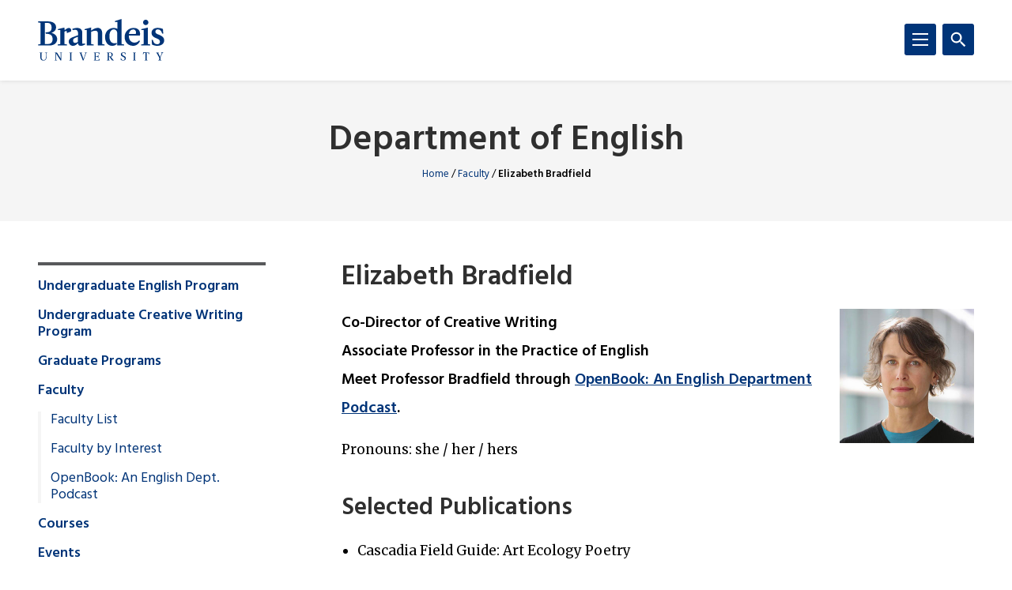

--- FILE ---
content_type: text/html; charset=UTF-8
request_url: https://www.brandeis.edu/english/faculty/bradfield.html
body_size: 146459
content:
<!DOCTYPE html>
<html lang="en">
    <head>
        <title>Elizabeth Bradfield | Faculty | Department of English | Brandeis University</title>
                

<meta content="Elizabeth Bradfield" property="og:title"/>
<meta content="https://www.brandeis.edu/english/faculty/bradfield.html" property="og:url"/>
    <meta content="" property="og:description"/>
<meta content="summary_large_image" name="twitter:card"/>
            
    
                                <!-- Google Tag Manager -->
        
        <script>(function(w,d,s,l,i){w[l]=w[l]||[];w[l].push({'gtm.start':
        new Date().getTime(),event:'gtm.js'});var f=d.getElementsByTagName(s)[0],
        j=d.createElement(s),dl=l!='dataLayer'?'&amp;l='+l:'';j.async=true;j.src=
        'https://www.googletagmanager.com/gtm.js?id='+i+dl;f.parentNode.insertBefore(j,f);
        })(window,document,'script','dataLayer','GTM-KB3L3M');</script>
        
        <!-- End Google Tag Manager -->
         
<meta charset="utf-8"/>
<meta content="ie=edge" http-equiv="x-ua-compatible"/>
<meta content="width=device-width,initial-scale=1,minimum-scale=1" name="viewport"/>
<link rel="apple-touch-icon" href="//www.brandeis.edu/_files/favicons/apple-touch-icon-152x152.png" sizes="152x152"/>
<link rel="apple-touch-icon" href="//www.brandeis.edu/_files/favicons/apple-touch-icon-167x167.png" sizes="167x167"/>
<link rel="apple-touch-icon" href="//www.brandeis.edu/_files/favicons/apple-touch-icon-180x180.png" sizes="180x180"/>
<link rel="icon" type="image/png" href="//www.brandeis.edu/_files/favicons/favicon-32x32.png" sizes="32x32"/>
<link rel="icon" type="image/png" href="//www.brandeis.edu/_files/favicons/android-chrome-192x192.png" sizes="192x192"/>
<link rel="icon" type="image/png" href="//www.brandeis.edu/_files/favicons/favicon-196x196.png" sizes="196x196"/>
<link rel="icon" type="image/png" href="//www.brandeis.edu/_files/favicons/favicon-128x128.png" sizes="128x128"/>
<link rel="manifest" href="//www.brandeis.edu/_files/favicons/manifest.json"/>
<link href="https://fonts.googleapis.com/css?family=Merriweather:400,300,700" rel="stylesheet"/>
<link href="https://fonts.googleapis.com/css?family=Hind:300,400,500,600,700" rel="stylesheet"/>
<style>svg:not(:root) {
    display: none;
}</style>
<link href="//www.brandeis.edu/_files/css/style.css" rel="stylesheet"/>
<link href="//www.brandeis.edu/_files/css/custom-style.css" rel="stylesheet"/>
<link href="//www.brandeis.edu/_files/css/custom-style-hh.css" rel="stylesheet"/>
<link href="//www.brandeis.edu/_files/css/print.css" media="print" rel="stylesheet"/>
<script src="https://ajax.googleapis.com/ajax/libs/jquery/3.1.0/jquery.min.js"></script>
<script src="//www.brandeis.edu/_files/js/calendar.js"></script>
<script src="//www.brandeis.edu/_files/js/rssFeed.js"></script>
    
    

    </head>
    <body>

        
<!-- Google Tag Manager (noscript) -->
    <noscript><iframe height="0" src="https://www.googletagmanager.com/ns.html?id=GTM-KB3L3M" style="display:none;visibility:hidden" width="0"></iframe></noscript>
<!-- End Google Tag Manager (noscript) -->
        
<a class="skip button button--teal" href="#skip-content">Skip to content</a>
<div class="search" role="search">
    <div class="wrap">
                    <form action="https://www.brandeis.edu/search/searchSite.php" class="search__form" id="searchform">
                                    <input name="sitePath" type="hidden" value="/english"/>
                        
                            <input name="displayName" type="hidden" value="Department of English"/>
                        <label class="hide" for="q">Search</label>
            <input class="search__input" id="q" name="q" onfocus="this.value = ''" style="background:#ffffff url(//www.brandeis.edu/_files/images/googleWatermark.gif) no-repeat scroll left center;" type="search"/>             <button class="search__button" type="submit"><span class="hide">Search</span>
                <span class="svgstore svgstore--search">
                    <svg height="0" width="0">
                        <use xlink:href="//www.brandeis.edu/_files/svg/svgstore.svg#search" xmlns:xlink="http://www.w3.org/1999/xlink"/>
                    </svg>
                </span>
            </button>
                            <div class="search__option">
                    <label>
                        <input checked="" class="search__radio" id="thissite" name="hq" type="radio" value="site:http://www.brandeis.edu/english"/>
                        <label class="search__label" for="thissite">Search this site</label>
                    </label>
                </div> 
                <div class="search__option">
                    <label>
                        <input class="search__radio" id="brandeis" name="hq" type="radio" value=""/>
                        <label class="search__label" for="brandeis">Search Brandeis.edu</label>
                    </label>
                </div>
                    </form>
    </div>
</div>
        <div class="header-container" id="header-trap">
            <header class="header">
	<div class="wrap">
	        		<a aria-label="Brandeis University" class="header__logo" href="https://www.brandeis.edu">
              <span class="svgstore svgstore--logo">
                <svg focusable="false" height="0" width="0">
                    <use xlink:href="//www.brandeis.edu/_files/svg/svgstore.svg#logo" xmlns:xlink="http://www.w3.org/1999/xlink"/>
                </svg>
              </span>
            </a>
        		<button aria-expanded="false" aria-label="Search" class="header__toggle header__toggle--search toggle-search">
			<span class="hide">Search</span> 
			<span class="header__toggle--inactive">
				<span class="svgstore svgstore--search">
                <svg focusable="false" height="0" width="0">
					<use xlink:href="//www.brandeis.edu/_files/svg/svgstore.svg#search" xmlns:xlink="http://www.w3.org/1999/xlink"/>
                </svg>
				</span>
			</span>
			<span class="header__toggle--active">
				<span class="svgstore svgstore--close">
					<svg focusable="false" height="0" width="0">
					    <use xlink:href="//www.brandeis.edu/_files/svg/svgstore.svg#close" xmlns:xlink="http://www.w3.org/1999/xlink"/>
                    </svg>
				</span>
			</span>
		</button>
		<button aria-expanded="false" aria-label="Menu" class="header__toggle header__toggle--menu toggle-menu">
			<span class="hide">Menu</span> 
			<span class="header__toggle--inactive">
				<span class="svgstore svgstore--menu">
					<svg focusable="false" height="0" width="0">
					    <use xlink:href="//www.brandeis.edu/_files/svg/svgstore.svg#menu" xmlns:xlink="http://www.w3.org/1999/xlink"/>
                    </svg>
				</span>
			</span>
			<span class="header__toggle--active">
				<span class="svgstore svgstore--close">
					<svg focusable="false" height="0" width="0">
					    <use xlink:href="//www.brandeis.edu/_files/svg/svgstore.svg#close" xmlns:xlink="http://www.w3.org/1999/xlink"/>
                    </svg>
				</span>
			</span>
		</button>
	</div>
</header>
            <div class="menu-container">
                












<div aria-label="global" class="menu menu--small" role="navigation">
    <ul aria-label="navigation" class="menu__list" role="menu">
		                                                                                                                                                                                                       <li class="menu__item ">
                                                            <a class="menu__link " href="../undergraduate/index.html" role="menuitem">Undergraduate English Program</a>
                                                                    <a aria-expanded="false" aria-label="Toggle" class="menu__sub-toggle" href="#" role="button">
      <span aria-hidden="true">
        <span class="menu__sub-toggle__icon menu__sub-toggle__icon--inactive">
          <span class="svgstore svgstore--chevron-down">
            <svg focusable="false" height="0" width="0">
              <use xlink:href="//www.brandeis.edu/_files/svg/svgstore.svg#chevron-down"></use>
            </svg>
          </span>
        </span>
        <span class="menu__sub-toggle__icon menu__sub-toggle__icon--active">
          <span class="svgstore svgstore--chevron-up">
            <svg focusable="false" height="0" width="0">
              <use xlink:href="//www.brandeis.edu/_files/svg/svgstore.svg#chevron-up"></use>
            </svg>
          </span>
        </span>
      </span>
    </a>
                    <ul class="menu__list menu__list--sub" role="menu"> 
                                                                                                                                                  <li class="menu__item menu__item--sub">
                            <a class="menu__link menu__link--sub" href="../undergraduate/index.html" role="menuitem" target="_self">
                                Bachelor of Arts in English                    </a>
        </li>  
                                                                                                                                                                                                                  <li class="menu__item menu__item--sub">
                            <a class="menu__link menu__link--sub" href="../undergraduate/requirements.html" role="menuitem" target="_self">
                                Requirements                    </a>
        </li>  
                                                                                                                                                                                                                                                                                                                              <li class="menu__item menu__item--sub">
                                                            <a class="menu__link menu__link--sub" href="../undergraduate/honors/index.html" role="menuitem">Senior Honors Track</a>
                                                                    <a aria-expanded="false" aria-label="Toggle" class="menu__sub-toggle" href="#" role="button">
      <span aria-hidden="true">
        <span class="menu__sub-toggle__icon menu__sub-toggle__icon--inactive">
          <span class="svgstore svgstore--chevron-down">
            <svg focusable="false" height="0" width="0">
              <use xlink:href="//www.brandeis.edu/_files/svg/svgstore.svg#chevron-down"></use>
            </svg>
          </span>
        </span>
        <span class="menu__sub-toggle__icon menu__sub-toggle__icon--active">
          <span class="svgstore svgstore--chevron-up">
            <svg focusable="false" height="0" width="0">
              <use xlink:href="//www.brandeis.edu/_files/svg/svgstore.svg#chevron-up"></use>
            </svg>
          </span>
        </span>
      </span>
    </a>
                    <ul class="menu__list menu__list--sub" role="menu"> 
                                                                                                                                                  <li class="menu__item menu__item--sub">
                            <a class="menu__link menu__link--sub-sub" href="../undergraduate/honors/index.html" role="menuitem" target="_self">
                                Honors Information                    </a>
        </li>  
                                                                                                                                                                                                                  <li class="menu__item menu__item--sub">
                            <a class="menu__link menu__link--sub-sub" href="../undergraduate/honors/papers.html" role="menuitem" target="_self">
                                Selected Theses and Essays                    </a>
        </li>  
                                                                                                            </ul>
                            </li>
                                                                                                                                                                                                                                                                             <li class="menu__item menu__item--sub">
                            <a class="menu__link menu__link--sub" href="https://www.brandeis.edu/registrar/bulletin/provisional/courses/subjects/1800.html#learninggoals" role="menuitem" target="_self">
                                Learning Goals                    </a>
        </li>  
                                                                                                                                                                                                                                                                                                                                                                                                                                                                                                                                                                                                                                                                                                                                                                      <li class="menu__item menu__item--sub ">
                                            <a class="menu__link menu__link--sub" href="../undergraduate/alumni/index.html">Alumni Profiles</a> 
                                    </li>
                                                                                                                                                                                                                                      <li class="menu__item menu__item--sub">
                            <a class="menu__link menu__link--sub" href="../undergraduate/udr.html" role="menuitem" target="_self">
                                Undergraduate Departmental Representatives                    </a>
        </li>  
                                                                                                                                                                                                                  <li class="menu__item menu__item--sub">
                            <a class="menu__link menu__link--sub" href="../undergraduate/awards.html" role="menuitem" target="_self">
                                Awards                    </a>
        </li>  
                                                                                                                                                                                                                  <li class="menu__item menu__item--sub">
                            <a class="menu__link menu__link--sub" href="../undergraduate/faqs.html" role="menuitem" target="_self">
                                Frequently Asked Questions                    </a>
        </li>  
                                                                                                                                                                                                                  <li class="menu__item menu__item--sub">
                            <a class="menu__link menu__link--sub" href="../undergraduate/career.html" role="menuitem" target="_self">
                                Career Resources                    </a>
        </li>  
                                                                                                                                                               </ul>
                            </li>
                                                                                                                                                                       <li class="menu__item ">
                                                            <a class="menu__link " href="../creative-writing/index.html" role="menuitem">Undergraduate Creative Writing Program</a>
                                                                    <a aria-expanded="false" aria-label="Toggle" class="menu__sub-toggle" href="#" role="button">
      <span aria-hidden="true">
        <span class="menu__sub-toggle__icon menu__sub-toggle__icon--inactive">
          <span class="svgstore svgstore--chevron-down">
            <svg focusable="false" height="0" width="0">
              <use xlink:href="//www.brandeis.edu/_files/svg/svgstore.svg#chevron-down"></use>
            </svg>
          </span>
        </span>
        <span class="menu__sub-toggle__icon menu__sub-toggle__icon--active">
          <span class="svgstore svgstore--chevron-up">
            <svg focusable="false" height="0" width="0">
              <use xlink:href="//www.brandeis.edu/_files/svg/svgstore.svg#chevron-up"></use>
            </svg>
          </span>
        </span>
      </span>
    </a>
                    <ul class="menu__list menu__list--sub" role="menu"> 
                                                                                                                                                  <li class="menu__item menu__item--sub">
                            <a class="menu__link menu__link--sub" href="../creative-writing/index.html" role="menuitem" target="_self">
                                Bachelor of Arts in Creative Writing                    </a>
        </li>  
                                                                                                                                                                                                                  <li class="menu__item menu__item--sub">
                            <a class="menu__link menu__link--sub" href="../creative-writing/requirements.html" role="menuitem" target="_self">
                                Requirements                    </a>
        </li>  
                                                                                                                                                                                                                                                                                                                              <li class="menu__item menu__item--sub">
                                                            <a class="menu__link menu__link--sub" href="../creative-writing/honors/index.html" role="menuitem">Senior Honors Track</a>
                                                                    <a aria-expanded="false" aria-label="Toggle" class="menu__sub-toggle" href="#" role="button">
      <span aria-hidden="true">
        <span class="menu__sub-toggle__icon menu__sub-toggle__icon--inactive">
          <span class="svgstore svgstore--chevron-down">
            <svg focusable="false" height="0" width="0">
              <use xlink:href="//www.brandeis.edu/_files/svg/svgstore.svg#chevron-down"></use>
            </svg>
          </span>
        </span>
        <span class="menu__sub-toggle__icon menu__sub-toggle__icon--active">
          <span class="svgstore svgstore--chevron-up">
            <svg focusable="false" height="0" width="0">
              <use xlink:href="//www.brandeis.edu/_files/svg/svgstore.svg#chevron-up"></use>
            </svg>
          </span>
        </span>
      </span>
    </a>
                    <ul class="menu__list menu__list--sub" role="menu"> 
                                                                                                                                                  <li class="menu__item menu__item--sub">
                            <a class="menu__link menu__link--sub-sub" href="../creative-writing/honors/index.html" role="menuitem" target="_self">
                                Creative Writing Honors Information                    </a>
        </li>  
                                                                                                                                                                                                                  <li class="menu__item menu__item--sub">
                            <a class="menu__link menu__link--sub-sub" href="../creative-writing/honors/papers.html" role="menuitem" target="_self">
                                Selected Theses and Essays                    </a>
        </li>  
                                                                                                            </ul>
                            </li>
                                                                                                                                                                                                                                                                                                                                <li class="menu__item menu__item--sub">
                            <a class="menu__link menu__link--sub" href="../creative-writing/awards.html" role="menuitem" target="_self">
                                Awards                    </a>
        </li>  
                                                                                                                                                                                                                  <li class="menu__item menu__item--sub">
                            <a class="menu__link menu__link--sub" href="../creative-writing/faqs.html" role="menuitem" target="_self">
                                Frequently Asked Questions                    </a>
        </li>  
                                                                                                                                                                                                                  <li class="menu__item menu__item--sub">
                            <a class="menu__link menu__link--sub" href="https://www.brandeis.edu/registrar/bulletin/provisional/courses/subjects/1800.html#learninggoals" role="menuitem" target="_self">
                                Learning Goals                    </a>
        </li>  
                                                                                                                                                                                                                  <li class="menu__item menu__item--sub">
                            <a class="menu__link menu__link--sub" href="../creative-writing/career.html" role="menuitem" target="_self">
                                Career Resources                    </a>
        </li>  
                                                                                                                                                                                                                                                                     <li class="menu__item menu__item--sub">
                            <a class="menu__link menu__link--sub" href="../creative-writing/udr.html" role="menuitem" target="_self">
                                Undergraduate Departmental Representatives                    </a>
        </li>  
                                                                                                            </ul>
                            </li>
                                                                                                                                                                       <li class="menu__item ">
                                                            <a class="menu__link " href="../graduate/index.html" role="menuitem">Graduate Programs</a>
                                                                    <a aria-expanded="false" aria-label="Toggle" class="menu__sub-toggle" href="#" role="button">
      <span aria-hidden="true">
        <span class="menu__sub-toggle__icon menu__sub-toggle__icon--inactive">
          <span class="svgstore svgstore--chevron-down">
            <svg focusable="false" height="0" width="0">
              <use xlink:href="//www.brandeis.edu/_files/svg/svgstore.svg#chevron-down"></use>
            </svg>
          </span>
        </span>
        <span class="menu__sub-toggle__icon menu__sub-toggle__icon--active">
          <span class="svgstore svgstore--chevron-up">
            <svg focusable="false" height="0" width="0">
              <use xlink:href="//www.brandeis.edu/_files/svg/svgstore.svg#chevron-up"></use>
            </svg>
          </span>
        </span>
      </span>
    </a>
                    <ul class="menu__list menu__list--sub" role="menu"> 
                                                                                                                                                                                                                                                                                                                                     <li class="menu__item menu__item--sub">
                                                            <a class="menu__link menu__link--sub" href="../graduate/phd/index.html" role="menuitem">Doctorate in English (PhD)</a>
                                                                    <a aria-expanded="false" aria-label="Toggle" class="menu__sub-toggle" href="#" role="button">
      <span aria-hidden="true">
        <span class="menu__sub-toggle__icon menu__sub-toggle__icon--inactive">
          <span class="svgstore svgstore--chevron-down">
            <svg focusable="false" height="0" width="0">
              <use xlink:href="//www.brandeis.edu/_files/svg/svgstore.svg#chevron-down"></use>
            </svg>
          </span>
        </span>
        <span class="menu__sub-toggle__icon menu__sub-toggle__icon--active">
          <span class="svgstore svgstore--chevron-up">
            <svg focusable="false" height="0" width="0">
              <use xlink:href="//www.brandeis.edu/_files/svg/svgstore.svg#chevron-up"></use>
            </svg>
          </span>
        </span>
      </span>
    </a>
                    <ul class="menu__list menu__list--sub" role="menu"> 
                                                                                                                                                                                                                                                        <li class="menu__item menu__item--sub">
                            <a class="menu__link menu__link--sub-sub" href="https://www.brandeis.edu/registrar/bulletin/provisional/courses/subjects/1800.html#requirementsforthedegreeofdoctorofphilosophy" role="menuitem" target="_self">
                                Requirements                    </a>
        </li>  
                                                                                                                                                                                                                  <li class="menu__item menu__item--sub">
                            <a class="menu__link menu__link--sub-sub" href="../graduate/phd/internships.html" role="menuitem" target="_self">
                                Internships                    </a>
        </li>  
                                                                                                                                                                                                                  <li class="menu__item menu__item--sub">
                            <a class="menu__link menu__link--sub-sub" href="../graduate/phd/beyond-classroom.html" role="menuitem" target="_self">
                                Beyond the Classroom                    </a>
        </li>  
                                                                                                                                                                                                                                                                                                                              <li class="menu__item menu__item--sub">
                                                            <a class="menu__link menu__link--sub-sub" href="../graduate/phd/connected-phd/index.html" role="menuitem">Connected PhD</a>
                                                        </li>
                                                                                                                                                                                                                          <li class="menu__item menu__item--sub">
                            <a class="menu__link menu__link--sub-sub" href="../graduate/phd/dissertation.html" role="menuitem" target="_self">
                                Selected Dissertation Defenses                    </a>
        </li>  
                                                                                                                                                                                                                                                                     <li class="menu__item menu__item--sub">
                            <a class="menu__link menu__link--sub-sub" href="../graduate/phd/faqs.html" role="menuitem" target="_self">
                                Frequently Asked Questions                    </a>
        </li>  
                                                                                                            </ul>
                            </li>
                                                                                                                                                                                                                                                                                                                                      <li class="menu__item menu__item--sub">
                                                            <a class="menu__link menu__link--sub" href="../graduate/masters/index.html" role="menuitem">Master of Arts in English</a>
                                                                    <a aria-expanded="false" aria-label="Toggle" class="menu__sub-toggle" href="#" role="button">
      <span aria-hidden="true">
        <span class="menu__sub-toggle__icon menu__sub-toggle__icon--inactive">
          <span class="svgstore svgstore--chevron-down">
            <svg focusable="false" height="0" width="0">
              <use xlink:href="//www.brandeis.edu/_files/svg/svgstore.svg#chevron-down"></use>
            </svg>
          </span>
        </span>
        <span class="menu__sub-toggle__icon menu__sub-toggle__icon--active">
          <span class="svgstore svgstore--chevron-up">
            <svg focusable="false" height="0" width="0">
              <use xlink:href="//www.brandeis.edu/_files/svg/svgstore.svg#chevron-up"></use>
            </svg>
          </span>
        </span>
      </span>
    </a>
                    <ul class="menu__list menu__list--sub" role="menu"> 
                                                                                                                                                                                                     <li class="menu__item menu__item--sub">
                            <a class="menu__link menu__link--sub-sub" href="https://www.brandeis.edu/registrar/bulletin/provisional/courses/subjects/1800.html#requirementsforthedegreeofmasterofarts" role="menuitem" target="_self">
                                Requirements                    </a>
        </li>  
                                                                                                                                                                                                                                                                                                                        <li class="menu__item menu__item--sub">
                            <a class="menu__link menu__link--sub-sub" href="../graduate/masters/abstracts.html" role="menuitem" target="_self">
                                Abstracts By Alumni                    </a>
        </li>  
                                                                                                            </ul>
                            </li>
                                                                                                                                                                                                                                                                                                                  <li class="menu__item menu__item--sub">
                                                            <a class="menu__link menu__link--sub" href="../graduate/joint-masters/index.html" role="menuitem">Joint Master of Arts in English and Women's, Gender, and Sexuality Studies</a>
                                                                    <a aria-expanded="false" aria-label="Toggle" class="menu__sub-toggle" href="#" role="button">
      <span aria-hidden="true">
        <span class="menu__sub-toggle__icon menu__sub-toggle__icon--inactive">
          <span class="svgstore svgstore--chevron-down">
            <svg focusable="false" height="0" width="0">
              <use xlink:href="//www.brandeis.edu/_files/svg/svgstore.svg#chevron-down"></use>
            </svg>
          </span>
        </span>
        <span class="menu__sub-toggle__icon menu__sub-toggle__icon--active">
          <span class="svgstore svgstore--chevron-up">
            <svg focusable="false" height="0" width="0">
              <use xlink:href="//www.brandeis.edu/_files/svg/svgstore.svg#chevron-up"></use>
            </svg>
          </span>
        </span>
      </span>
    </a>
                    <ul class="menu__list menu__list--sub" role="menu"> 
                                                                                                                                                                                                                                          <li class="menu__item menu__item--sub">
                                                            <a class="menu__link menu__link--sub-sub" href="../graduate/joint-masters/alumni/index.html" role="menuitem">Alumni</a>
                                                        </li>
                                                                                                                                                                                                                                                                             <li class="menu__item menu__item--sub">
                            <a class="menu__link menu__link--sub-sub" href="https://www.brandeis.edu/registrar/bulletin/provisional/courses/subjects/1800.html#requirementsforthejointdegreeofmasterofartsinenglishwomensgenderandsexualitystudies" role="menuitem" target="_self">
                                Requirements                    </a>
        </li>  
                                                                                                                                                                                                                  <li class="menu__item menu__item--sub">
                            <a class="menu__link menu__link--sub-sub" href="../graduate/joint-masters/recent-courses.html" role="menuitem" target="_self">
                                Recent Course Listings                    </a>
        </li>  
                                                                                                            </ul>
                            </li>
                                                                                                                                                                                                                                                                                                                                                                                                                                                                                                                                                                                                                                                                                                                                                                                                                                                                                                      <li class="menu__item menu__item--sub ">
                                            <a class="menu__link menu__link--sub" href="../graduate/directory/index.html">Graduate Student Directory</a> 
                                    </li>
                                                                                                                                                                                                                                                                                                                                                                                          <li class="menu__item menu__item--sub">
                                                            <a class="menu__link menu__link--sub" href="../graduate/alumni/index.html" role="menuitem">Alumni</a>
                                                                    <a aria-expanded="false" aria-label="Toggle" class="menu__sub-toggle" href="#" role="button">
      <span aria-hidden="true">
        <span class="menu__sub-toggle__icon menu__sub-toggle__icon--inactive">
          <span class="svgstore svgstore--chevron-down">
            <svg focusable="false" height="0" width="0">
              <use xlink:href="//www.brandeis.edu/_files/svg/svgstore.svg#chevron-down"></use>
            </svg>
          </span>
        </span>
        <span class="menu__sub-toggle__icon menu__sub-toggle__icon--active">
          <span class="svgstore svgstore--chevron-up">
            <svg focusable="false" height="0" width="0">
              <use xlink:href="//www.brandeis.edu/_files/svg/svgstore.svg#chevron-up"></use>
            </svg>
          </span>
        </span>
      </span>
    </a>
                    <ul class="menu__list menu__list--sub" role="menu"> 
                                                                                                                                                                                                                                                        <li class="menu__item menu__item--sub">
                            <a class="menu__link menu__link--sub-sub" href="../graduate/alumni/index.html" role="menuitem" target="_self">
                                Recent Alumni                    </a>
        </li>  
                                                                                                                                                                                                                  <li class="menu__item menu__item--sub">
                            <a class="menu__link menu__link--sub-sub" href="../graduate/alumni/classnotes.html" role="menuitem" target="_self">
                                Graduate Alumni Classnotes                    </a>
        </li>  
                                                                                                            </ul>
                            </li>
                                                                                                                                                                                                                          <li class="menu__item menu__item--sub">
                            <a class="menu__link menu__link--sub" href="../graduate/conferences.html" role="menuitem" target="_self">
                                Graduate Student Conferences                    </a>
        </li>  
                                                                                                            </ul>
                            </li>
                                                                                                                                                                       <li class="menu__item  menu__item--active"> 
                                                            <a class="menu__link " href="index.html" role="menuitem">Faculty</a>
                                                                    <a aria-expanded="false" aria-label="Toggle" class="menu__sub-toggle" href="#" role="button">
      <span aria-hidden="true">
        <span class="menu__sub-toggle__icon menu__sub-toggle__icon--inactive">
          <span class="svgstore svgstore--chevron-down">
            <svg focusable="false" height="0" width="0">
              <use xlink:href="//www.brandeis.edu/_files/svg/svgstore.svg#chevron-down"></use>
            </svg>
          </span>
        </span>
        <span class="menu__sub-toggle__icon menu__sub-toggle__icon--active">
          <span class="svgstore svgstore--chevron-up">
            <svg focusable="false" height="0" width="0">
              <use xlink:href="//www.brandeis.edu/_files/svg/svgstore.svg#chevron-up"></use>
            </svg>
          </span>
        </span>
      </span>
    </a>
                    <ul class="menu__list menu__list--sub" role="menu"> 
                                                                                                                                                  <li class="menu__item menu__item--sub">
                            <a class="menu__link menu__link--sub" href="index.html" role="menuitem" target="_self">
                                Faculty List                    </a>
        </li>  
                                                                                                                                                                                                                  <li class="menu__item menu__item--sub">
                            <a class="menu__link menu__link--sub" href="by-interest.html" role="menuitem" target="_self">
                                Faculty by Interest                    </a>
        </li>  
                                                                                                                                                                                                                                                                                                                                                                                                                                                                                                                                                                       <li class="menu__item menu__item--sub ">
                                            <a class="menu__link menu__link--sub" href="podcast/index.html">OpenBook: An English Dept. Podcast</a> 
                                    </li>
                                                                                                                                                                                                                                                                                                                                                                                                                                                                                                                                                                                                                                                                                                                                                                                                                                                                                                                                                                                                                                                                                                                                                                                                                                                                                                                                                                                                                                                                                                                                                                                                                                                                                                                                                                                                                                                                                                                                                                                                                                                                                               </ul>
                            </li>
                                                                                                                                                                                                            <li class="menu__item  ">
                                            <a class="menu__link " href="../courses/index.html">Courses</a> 
                                    </li>
                                                                                                                                                                                   <li class="menu__item ">
                                                            <a class="menu__link " href="../events/index.html" role="menuitem">Events</a>
                                                                    <a aria-expanded="false" aria-label="Toggle" class="menu__sub-toggle" href="#" role="button">
      <span aria-hidden="true">
        <span class="menu__sub-toggle__icon menu__sub-toggle__icon--inactive">
          <span class="svgstore svgstore--chevron-down">
            <svg focusable="false" height="0" width="0">
              <use xlink:href="//www.brandeis.edu/_files/svg/svgstore.svg#chevron-down"></use>
            </svg>
          </span>
        </span>
        <span class="menu__sub-toggle__icon menu__sub-toggle__icon--active">
          <span class="svgstore svgstore--chevron-up">
            <svg focusable="false" height="0" width="0">
              <use xlink:href="//www.brandeis.edu/_files/svg/svgstore.svg#chevron-up"></use>
            </svg>
          </span>
        </span>
      </span>
    </a>
                    <ul class="menu__list menu__list--sub" role="menu"> 
                                                                                                                                                  <li class="menu__item menu__item--sub">
                            <a class="menu__link menu__link--sub" href="../events/index.html" role="menuitem" target="_self">
                                Upcoming Events                    </a>
        </li>  
                                                                                                                                                                                                                                                                                                                                                                                                                                                                                       <li class="menu__item menu__item--sub ">
                                            <a class="menu__link menu__link--sub" href="../events/past/index.html">Past Events</a> 
                                    </li>
                                                                                                                                                                                                                                                                                                                                                                                                                                                                                                                    <li class="menu__item menu__item--sub">
                                                            <a class="menu__link menu__link--sub" href="../events/brandeis-novel-symposium/index.html" role="menuitem">Brandeis Novel Symposium</a>
                                                                    <a aria-expanded="false" aria-label="Toggle" class="menu__sub-toggle" href="#" role="button">
      <span aria-hidden="true">
        <span class="menu__sub-toggle__icon menu__sub-toggle__icon--inactive">
          <span class="svgstore svgstore--chevron-down">
            <svg focusable="false" height="0" width="0">
              <use xlink:href="//www.brandeis.edu/_files/svg/svgstore.svg#chevron-down"></use>
            </svg>
          </span>
        </span>
        <span class="menu__sub-toggle__icon menu__sub-toggle__icon--active">
          <span class="svgstore svgstore--chevron-up">
            <svg focusable="false" height="0" width="0">
              <use xlink:href="//www.brandeis.edu/_files/svg/svgstore.svg#chevron-up"></use>
            </svg>
          </span>
        </span>
      </span>
    </a>
                    <ul class="menu__list menu__list--sub" role="menu"> 
                                                                                                                                                                                                                                                                                                                                                              <li class="menu__item menu__item--sub">
                            <a class="menu__link menu__link--sub-sub" href="../events/brandeis-novel-symposium/archive.html" role="menuitem" target="_self">
                                Past Brandeis Novel Symposiums                    </a>
        </li>  
                                                                                                                                                               </ul>
                            </li>
                                                                                                                                                                       </ul>
                            </li>
                                                                                                                                                                                                                                                                                                                                                                        <li class="menu__item  ">
                                            <a class="menu__link " href="../news/index.html">News</a> 
                                    </li>
                                                                       <li class="menu__item ">
                            <a class="menu__link " href="../contact.html" role="menuitem" target="_self">
                                Contact Us                    </a>
        </li>  
                                                   <li class="menu__item ">
                            <a class="menu__link " href="../index.html" role="menuitem" target="_self">
                                                Home
                                </a>
        </li>  
                                                                                                                                            	</ul>
</div>
<div aria-label="global" class="menu menu--small" role="navigation">
    <ul aria-label="navigation" class="menu__list" role="menu">
		                                                                                                                                                                                                       <li class="menu__item ">
                                                            <a class="menu__link " href="../undergraduate/index.html" role="menuitem">Undergraduate English Program</a>
                                                                    <a aria-expanded="false" aria-label="Toggle" class="menu__sub-toggle" href="#" role="button">
      <span aria-hidden="true">
        <span class="menu__sub-toggle__icon menu__sub-toggle__icon--inactive">
          <span class="svgstore svgstore--chevron-down">
            <svg focusable="false" height="0" width="0">
              <use xlink:href="//www.brandeis.edu/_files/svg/svgstore.svg#chevron-down"></use>
            </svg>
          </span>
        </span>
        <span class="menu__sub-toggle__icon menu__sub-toggle__icon--active">
          <span class="svgstore svgstore--chevron-up">
            <svg focusable="false" height="0" width="0">
              <use xlink:href="//www.brandeis.edu/_files/svg/svgstore.svg#chevron-up"></use>
            </svg>
          </span>
        </span>
      </span>
    </a>
                    <ul class="menu__list menu__list--sub" role="menu"> 
                                                                                                                                                  <li class="menu__item menu__item--sub">
                            <a class="menu__link menu__link--sub" href="../undergraduate/index.html" role="menuitem" target="_self">
                                Bachelor of Arts in English                    </a>
        </li>  
                                                                                                                                                                                                                  <li class="menu__item menu__item--sub">
                            <a class="menu__link menu__link--sub" href="../undergraduate/requirements.html" role="menuitem" target="_self">
                                Requirements                    </a>
        </li>  
                                                                                                                                                                                                                                                                                                                              <li class="menu__item menu__item--sub">
                                                            <a class="menu__link menu__link--sub" href="../undergraduate/honors/index.html" role="menuitem">Senior Honors Track</a>
                                                                    <a aria-expanded="false" aria-label="Toggle" class="menu__sub-toggle" href="#" role="button">
      <span aria-hidden="true">
        <span class="menu__sub-toggle__icon menu__sub-toggle__icon--inactive">
          <span class="svgstore svgstore--chevron-down">
            <svg focusable="false" height="0" width="0">
              <use xlink:href="//www.brandeis.edu/_files/svg/svgstore.svg#chevron-down"></use>
            </svg>
          </span>
        </span>
        <span class="menu__sub-toggle__icon menu__sub-toggle__icon--active">
          <span class="svgstore svgstore--chevron-up">
            <svg focusable="false" height="0" width="0">
              <use xlink:href="//www.brandeis.edu/_files/svg/svgstore.svg#chevron-up"></use>
            </svg>
          </span>
        </span>
      </span>
    </a>
                    <ul class="menu__list menu__list--sub" role="menu"> 
                                                                                                                                                  <li class="menu__item menu__item--sub">
                            <a class="menu__link menu__link--sub-sub" href="../undergraduate/honors/index.html" role="menuitem" target="_self">
                                Honors Information                    </a>
        </li>  
                                                                                                                                                                                                                  <li class="menu__item menu__item--sub">
                            <a class="menu__link menu__link--sub-sub" href="../undergraduate/honors/papers.html" role="menuitem" target="_self">
                                Selected Theses and Essays                    </a>
        </li>  
                                                                                                            </ul>
                            </li>
                                                                                                                                                                                                                                                                             <li class="menu__item menu__item--sub">
                            <a class="menu__link menu__link--sub" href="https://www.brandeis.edu/registrar/bulletin/provisional/courses/subjects/1800.html#learninggoals" role="menuitem" target="_self">
                                Learning Goals                    </a>
        </li>  
                                                                                                                                                                                                                                                                                                                                                                                                                                                                                                                                                                                                                                                                                                                                                                      <li class="menu__item menu__item--sub ">
                                            <a class="menu__link menu__link--sub" href="../undergraduate/alumni/index.html">Alumni Profiles</a> 
                                    </li>
                                                                                                                                                                                                                                      <li class="menu__item menu__item--sub">
                            <a class="menu__link menu__link--sub" href="../undergraduate/udr.html" role="menuitem" target="_self">
                                Undergraduate Departmental Representatives                    </a>
        </li>  
                                                                                                                                                                                                                  <li class="menu__item menu__item--sub">
                            <a class="menu__link menu__link--sub" href="../undergraduate/awards.html" role="menuitem" target="_self">
                                Awards                    </a>
        </li>  
                                                                                                                                                                                                                  <li class="menu__item menu__item--sub">
                            <a class="menu__link menu__link--sub" href="../undergraduate/faqs.html" role="menuitem" target="_self">
                                Frequently Asked Questions                    </a>
        </li>  
                                                                                                                                                                                                                  <li class="menu__item menu__item--sub">
                            <a class="menu__link menu__link--sub" href="../undergraduate/career.html" role="menuitem" target="_self">
                                Career Resources                    </a>
        </li>  
                                                                                                                                                               </ul>
                            </li>
                                                                                                                                                                       <li class="menu__item ">
                                                            <a class="menu__link " href="../creative-writing/index.html" role="menuitem">Undergraduate Creative Writing Program</a>
                                                                    <a aria-expanded="false" aria-label="Toggle" class="menu__sub-toggle" href="#" role="button">
      <span aria-hidden="true">
        <span class="menu__sub-toggle__icon menu__sub-toggle__icon--inactive">
          <span class="svgstore svgstore--chevron-down">
            <svg focusable="false" height="0" width="0">
              <use xlink:href="//www.brandeis.edu/_files/svg/svgstore.svg#chevron-down"></use>
            </svg>
          </span>
        </span>
        <span class="menu__sub-toggle__icon menu__sub-toggle__icon--active">
          <span class="svgstore svgstore--chevron-up">
            <svg focusable="false" height="0" width="0">
              <use xlink:href="//www.brandeis.edu/_files/svg/svgstore.svg#chevron-up"></use>
            </svg>
          </span>
        </span>
      </span>
    </a>
                    <ul class="menu__list menu__list--sub" role="menu"> 
                                                                                                                                                  <li class="menu__item menu__item--sub">
                            <a class="menu__link menu__link--sub" href="../creative-writing/index.html" role="menuitem" target="_self">
                                Bachelor of Arts in Creative Writing                    </a>
        </li>  
                                                                                                                                                                                                                  <li class="menu__item menu__item--sub">
                            <a class="menu__link menu__link--sub" href="../creative-writing/requirements.html" role="menuitem" target="_self">
                                Requirements                    </a>
        </li>  
                                                                                                                                                                                                                                                                                                                              <li class="menu__item menu__item--sub">
                                                            <a class="menu__link menu__link--sub" href="../creative-writing/honors/index.html" role="menuitem">Senior Honors Track</a>
                                                                    <a aria-expanded="false" aria-label="Toggle" class="menu__sub-toggle" href="#" role="button">
      <span aria-hidden="true">
        <span class="menu__sub-toggle__icon menu__sub-toggle__icon--inactive">
          <span class="svgstore svgstore--chevron-down">
            <svg focusable="false" height="0" width="0">
              <use xlink:href="//www.brandeis.edu/_files/svg/svgstore.svg#chevron-down"></use>
            </svg>
          </span>
        </span>
        <span class="menu__sub-toggle__icon menu__sub-toggle__icon--active">
          <span class="svgstore svgstore--chevron-up">
            <svg focusable="false" height="0" width="0">
              <use xlink:href="//www.brandeis.edu/_files/svg/svgstore.svg#chevron-up"></use>
            </svg>
          </span>
        </span>
      </span>
    </a>
                    <ul class="menu__list menu__list--sub" role="menu"> 
                                                                                                                                                  <li class="menu__item menu__item--sub">
                            <a class="menu__link menu__link--sub-sub" href="../creative-writing/honors/index.html" role="menuitem" target="_self">
                                Creative Writing Honors Information                    </a>
        </li>  
                                                                                                                                                                                                                  <li class="menu__item menu__item--sub">
                            <a class="menu__link menu__link--sub-sub" href="../creative-writing/honors/papers.html" role="menuitem" target="_self">
                                Selected Theses and Essays                    </a>
        </li>  
                                                                                                            </ul>
                            </li>
                                                                                                                                                                                                                                                                                                                                <li class="menu__item menu__item--sub">
                            <a class="menu__link menu__link--sub" href="../creative-writing/awards.html" role="menuitem" target="_self">
                                Awards                    </a>
        </li>  
                                                                                                                                                                                                                  <li class="menu__item menu__item--sub">
                            <a class="menu__link menu__link--sub" href="../creative-writing/faqs.html" role="menuitem" target="_self">
                                Frequently Asked Questions                    </a>
        </li>  
                                                                                                                                                                                                                  <li class="menu__item menu__item--sub">
                            <a class="menu__link menu__link--sub" href="https://www.brandeis.edu/registrar/bulletin/provisional/courses/subjects/1800.html#learninggoals" role="menuitem" target="_self">
                                Learning Goals                    </a>
        </li>  
                                                                                                                                                                                                                  <li class="menu__item menu__item--sub">
                            <a class="menu__link menu__link--sub" href="../creative-writing/career.html" role="menuitem" target="_self">
                                Career Resources                    </a>
        </li>  
                                                                                                                                                                                                                                                                     <li class="menu__item menu__item--sub">
                            <a class="menu__link menu__link--sub" href="../creative-writing/udr.html" role="menuitem" target="_self">
                                Undergraduate Departmental Representatives                    </a>
        </li>  
                                                                                                            </ul>
                            </li>
                                                                                                                                                                       <li class="menu__item ">
                                                            <a class="menu__link " href="../graduate/index.html" role="menuitem">Graduate Programs</a>
                                                                    <a aria-expanded="false" aria-label="Toggle" class="menu__sub-toggle" href="#" role="button">
      <span aria-hidden="true">
        <span class="menu__sub-toggle__icon menu__sub-toggle__icon--inactive">
          <span class="svgstore svgstore--chevron-down">
            <svg focusable="false" height="0" width="0">
              <use xlink:href="//www.brandeis.edu/_files/svg/svgstore.svg#chevron-down"></use>
            </svg>
          </span>
        </span>
        <span class="menu__sub-toggle__icon menu__sub-toggle__icon--active">
          <span class="svgstore svgstore--chevron-up">
            <svg focusable="false" height="0" width="0">
              <use xlink:href="//www.brandeis.edu/_files/svg/svgstore.svg#chevron-up"></use>
            </svg>
          </span>
        </span>
      </span>
    </a>
                    <ul class="menu__list menu__list--sub" role="menu"> 
                                                                                                                                                                                                                                                                                                                                     <li class="menu__item menu__item--sub">
                                                            <a class="menu__link menu__link--sub" href="../graduate/phd/index.html" role="menuitem">Doctorate in English (PhD)</a>
                                                                    <a aria-expanded="false" aria-label="Toggle" class="menu__sub-toggle" href="#" role="button">
      <span aria-hidden="true">
        <span class="menu__sub-toggle__icon menu__sub-toggle__icon--inactive">
          <span class="svgstore svgstore--chevron-down">
            <svg focusable="false" height="0" width="0">
              <use xlink:href="//www.brandeis.edu/_files/svg/svgstore.svg#chevron-down"></use>
            </svg>
          </span>
        </span>
        <span class="menu__sub-toggle__icon menu__sub-toggle__icon--active">
          <span class="svgstore svgstore--chevron-up">
            <svg focusable="false" height="0" width="0">
              <use xlink:href="//www.brandeis.edu/_files/svg/svgstore.svg#chevron-up"></use>
            </svg>
          </span>
        </span>
      </span>
    </a>
                    <ul class="menu__list menu__list--sub" role="menu"> 
                                                                                                                                                                                                                                                        <li class="menu__item menu__item--sub">
                            <a class="menu__link menu__link--sub-sub" href="https://www.brandeis.edu/registrar/bulletin/provisional/courses/subjects/1800.html#requirementsforthedegreeofdoctorofphilosophy" role="menuitem" target="_self">
                                Requirements                    </a>
        </li>  
                                                                                                                                                                                                                  <li class="menu__item menu__item--sub">
                            <a class="menu__link menu__link--sub-sub" href="../graduate/phd/internships.html" role="menuitem" target="_self">
                                Internships                    </a>
        </li>  
                                                                                                                                                                                                                  <li class="menu__item menu__item--sub">
                            <a class="menu__link menu__link--sub-sub" href="../graduate/phd/beyond-classroom.html" role="menuitem" target="_self">
                                Beyond the Classroom                    </a>
        </li>  
                                                                                                                                                                                                                                                                                                                              <li class="menu__item menu__item--sub">
                                                            <a class="menu__link menu__link--sub-sub" href="../graduate/phd/connected-phd/index.html" role="menuitem">Connected PhD</a>
                                                        </li>
                                                                                                                                                                                                                          <li class="menu__item menu__item--sub">
                            <a class="menu__link menu__link--sub-sub" href="../graduate/phd/dissertation.html" role="menuitem" target="_self">
                                Selected Dissertation Defenses                    </a>
        </li>  
                                                                                                                                                                                                                                                                     <li class="menu__item menu__item--sub">
                            <a class="menu__link menu__link--sub-sub" href="../graduate/phd/faqs.html" role="menuitem" target="_self">
                                Frequently Asked Questions                    </a>
        </li>  
                                                                                                            </ul>
                            </li>
                                                                                                                                                                                                                                                                                                                                      <li class="menu__item menu__item--sub">
                                                            <a class="menu__link menu__link--sub" href="../graduate/masters/index.html" role="menuitem">Master of Arts in English</a>
                                                                    <a aria-expanded="false" aria-label="Toggle" class="menu__sub-toggle" href="#" role="button">
      <span aria-hidden="true">
        <span class="menu__sub-toggle__icon menu__sub-toggle__icon--inactive">
          <span class="svgstore svgstore--chevron-down">
            <svg focusable="false" height="0" width="0">
              <use xlink:href="//www.brandeis.edu/_files/svg/svgstore.svg#chevron-down"></use>
            </svg>
          </span>
        </span>
        <span class="menu__sub-toggle__icon menu__sub-toggle__icon--active">
          <span class="svgstore svgstore--chevron-up">
            <svg focusable="false" height="0" width="0">
              <use xlink:href="//www.brandeis.edu/_files/svg/svgstore.svg#chevron-up"></use>
            </svg>
          </span>
        </span>
      </span>
    </a>
                    <ul class="menu__list menu__list--sub" role="menu"> 
                                                                                                                                                                                                     <li class="menu__item menu__item--sub">
                            <a class="menu__link menu__link--sub-sub" href="https://www.brandeis.edu/registrar/bulletin/provisional/courses/subjects/1800.html#requirementsforthedegreeofmasterofarts" role="menuitem" target="_self">
                                Requirements                    </a>
        </li>  
                                                                                                                                                                                                                                                                                                                        <li class="menu__item menu__item--sub">
                            <a class="menu__link menu__link--sub-sub" href="../graduate/masters/abstracts.html" role="menuitem" target="_self">
                                Abstracts By Alumni                    </a>
        </li>  
                                                                                                            </ul>
                            </li>
                                                                                                                                                                                                                                                                                                                  <li class="menu__item menu__item--sub">
                                                            <a class="menu__link menu__link--sub" href="../graduate/joint-masters/index.html" role="menuitem">Joint Master of Arts in English and Women's, Gender, and Sexuality Studies</a>
                                                                    <a aria-expanded="false" aria-label="Toggle" class="menu__sub-toggle" href="#" role="button">
      <span aria-hidden="true">
        <span class="menu__sub-toggle__icon menu__sub-toggle__icon--inactive">
          <span class="svgstore svgstore--chevron-down">
            <svg focusable="false" height="0" width="0">
              <use xlink:href="//www.brandeis.edu/_files/svg/svgstore.svg#chevron-down"></use>
            </svg>
          </span>
        </span>
        <span class="menu__sub-toggle__icon menu__sub-toggle__icon--active">
          <span class="svgstore svgstore--chevron-up">
            <svg focusable="false" height="0" width="0">
              <use xlink:href="//www.brandeis.edu/_files/svg/svgstore.svg#chevron-up"></use>
            </svg>
          </span>
        </span>
      </span>
    </a>
                    <ul class="menu__list menu__list--sub" role="menu"> 
                                                                                                                                                                                                                                          <li class="menu__item menu__item--sub">
                                                            <a class="menu__link menu__link--sub-sub" href="../graduate/joint-masters/alumni/index.html" role="menuitem">Alumni</a>
                                                        </li>
                                                                                                                                                                                                                                                                             <li class="menu__item menu__item--sub">
                            <a class="menu__link menu__link--sub-sub" href="https://www.brandeis.edu/registrar/bulletin/provisional/courses/subjects/1800.html#requirementsforthejointdegreeofmasterofartsinenglishwomensgenderandsexualitystudies" role="menuitem" target="_self">
                                Requirements                    </a>
        </li>  
                                                                                                                                                                                                                  <li class="menu__item menu__item--sub">
                            <a class="menu__link menu__link--sub-sub" href="../graduate/joint-masters/recent-courses.html" role="menuitem" target="_self">
                                Recent Course Listings                    </a>
        </li>  
                                                                                                            </ul>
                            </li>
                                                                                                                                                                                                                                                                                                                                                                                                                                                                                                                                                                                                                                                                                                                                                                                                                                                                                                      <li class="menu__item menu__item--sub ">
                                            <a class="menu__link menu__link--sub" href="../graduate/directory/index.html">Graduate Student Directory</a> 
                                    </li>
                                                                                                                                                                                                                                                                                                                                                                                          <li class="menu__item menu__item--sub">
                                                            <a class="menu__link menu__link--sub" href="../graduate/alumni/index.html" role="menuitem">Alumni</a>
                                                                    <a aria-expanded="false" aria-label="Toggle" class="menu__sub-toggle" href="#" role="button">
      <span aria-hidden="true">
        <span class="menu__sub-toggle__icon menu__sub-toggle__icon--inactive">
          <span class="svgstore svgstore--chevron-down">
            <svg focusable="false" height="0" width="0">
              <use xlink:href="//www.brandeis.edu/_files/svg/svgstore.svg#chevron-down"></use>
            </svg>
          </span>
        </span>
        <span class="menu__sub-toggle__icon menu__sub-toggle__icon--active">
          <span class="svgstore svgstore--chevron-up">
            <svg focusable="false" height="0" width="0">
              <use xlink:href="//www.brandeis.edu/_files/svg/svgstore.svg#chevron-up"></use>
            </svg>
          </span>
        </span>
      </span>
    </a>
                    <ul class="menu__list menu__list--sub" role="menu"> 
                                                                                                                                                                                                                                                        <li class="menu__item menu__item--sub">
                            <a class="menu__link menu__link--sub-sub" href="../graduate/alumni/index.html" role="menuitem" target="_self">
                                Recent Alumni                    </a>
        </li>  
                                                                                                                                                                                                                  <li class="menu__item menu__item--sub">
                            <a class="menu__link menu__link--sub-sub" href="../graduate/alumni/classnotes.html" role="menuitem" target="_self">
                                Graduate Alumni Classnotes                    </a>
        </li>  
                                                                                                            </ul>
                            </li>
                                                                                                                                                                                                                          <li class="menu__item menu__item--sub">
                            <a class="menu__link menu__link--sub" href="../graduate/conferences.html" role="menuitem" target="_self">
                                Graduate Student Conferences                    </a>
        </li>  
                                                                                                            </ul>
                            </li>
                                                                                                                                                                       <li class="menu__item  menu__item--active"> 
                                                            <a class="menu__link " href="index.html" role="menuitem">Faculty</a>
                                                                    <a aria-expanded="false" aria-label="Toggle" class="menu__sub-toggle" href="#" role="button">
      <span aria-hidden="true">
        <span class="menu__sub-toggle__icon menu__sub-toggle__icon--inactive">
          <span class="svgstore svgstore--chevron-down">
            <svg focusable="false" height="0" width="0">
              <use xlink:href="//www.brandeis.edu/_files/svg/svgstore.svg#chevron-down"></use>
            </svg>
          </span>
        </span>
        <span class="menu__sub-toggle__icon menu__sub-toggle__icon--active">
          <span class="svgstore svgstore--chevron-up">
            <svg focusable="false" height="0" width="0">
              <use xlink:href="//www.brandeis.edu/_files/svg/svgstore.svg#chevron-up"></use>
            </svg>
          </span>
        </span>
      </span>
    </a>
                    <ul class="menu__list menu__list--sub" role="menu"> 
                                                                                                                                                  <li class="menu__item menu__item--sub">
                            <a class="menu__link menu__link--sub" href="index.html" role="menuitem" target="_self">
                                Faculty List                    </a>
        </li>  
                                                                                                                                                                                                                  <li class="menu__item menu__item--sub">
                            <a class="menu__link menu__link--sub" href="by-interest.html" role="menuitem" target="_self">
                                Faculty by Interest                    </a>
        </li>  
                                                                                                                                                                                                                                                                                                                                                                                                                                                                                                                                                                       <li class="menu__item menu__item--sub ">
                                            <a class="menu__link menu__link--sub" href="podcast/index.html">OpenBook: An English Dept. Podcast</a> 
                                    </li>
                                                                                                                                                                                                                                                                                                                                                                                                                                                                                                                                                                                                                                                                                                                                                                                                                                                                                                                                                                                                                                                                                                                                                                                                                                                                                                                                                                                                                                                                                                                                                                                                                                                                                                                                                                                                                                                                                                                                                                                                                                                                                               </ul>
                            </li>
                                                                                                                                                                                                            <li class="menu__item  ">
                                            <a class="menu__link " href="../courses/index.html">Courses</a> 
                                    </li>
                                                                                                                                                                                   <li class="menu__item ">
                                                            <a class="menu__link " href="../events/index.html" role="menuitem">Events</a>
                                                                    <a aria-expanded="false" aria-label="Toggle" class="menu__sub-toggle" href="#" role="button">
      <span aria-hidden="true">
        <span class="menu__sub-toggle__icon menu__sub-toggle__icon--inactive">
          <span class="svgstore svgstore--chevron-down">
            <svg focusable="false" height="0" width="0">
              <use xlink:href="//www.brandeis.edu/_files/svg/svgstore.svg#chevron-down"></use>
            </svg>
          </span>
        </span>
        <span class="menu__sub-toggle__icon menu__sub-toggle__icon--active">
          <span class="svgstore svgstore--chevron-up">
            <svg focusable="false" height="0" width="0">
              <use xlink:href="//www.brandeis.edu/_files/svg/svgstore.svg#chevron-up"></use>
            </svg>
          </span>
        </span>
      </span>
    </a>
                    <ul class="menu__list menu__list--sub" role="menu"> 
                                                                                                                                                  <li class="menu__item menu__item--sub">
                            <a class="menu__link menu__link--sub" href="../events/index.html" role="menuitem" target="_self">
                                Upcoming Events                    </a>
        </li>  
                                                                                                                                                                                                                                                                                                                                                                                                                                                                                       <li class="menu__item menu__item--sub ">
                                            <a class="menu__link menu__link--sub" href="../events/past/index.html">Past Events</a> 
                                    </li>
                                                                                                                                                                                                                                                                                                                                                                                                                                                                                                                    <li class="menu__item menu__item--sub">
                                                            <a class="menu__link menu__link--sub" href="../events/brandeis-novel-symposium/index.html" role="menuitem">Brandeis Novel Symposium</a>
                                                                    <a aria-expanded="false" aria-label="Toggle" class="menu__sub-toggle" href="#" role="button">
      <span aria-hidden="true">
        <span class="menu__sub-toggle__icon menu__sub-toggle__icon--inactive">
          <span class="svgstore svgstore--chevron-down">
            <svg focusable="false" height="0" width="0">
              <use xlink:href="//www.brandeis.edu/_files/svg/svgstore.svg#chevron-down"></use>
            </svg>
          </span>
        </span>
        <span class="menu__sub-toggle__icon menu__sub-toggle__icon--active">
          <span class="svgstore svgstore--chevron-up">
            <svg focusable="false" height="0" width="0">
              <use xlink:href="//www.brandeis.edu/_files/svg/svgstore.svg#chevron-up"></use>
            </svg>
          </span>
        </span>
      </span>
    </a>
                    <ul class="menu__list menu__list--sub" role="menu"> 
                                                                                                                                                                                                                                                                                                                                                              <li class="menu__item menu__item--sub">
                            <a class="menu__link menu__link--sub-sub" href="../events/brandeis-novel-symposium/archive.html" role="menuitem" target="_self">
                                Past Brandeis Novel Symposiums                    </a>
        </li>  
                                                                                                                                                               </ul>
                            </li>
                                                                                                                                                                       </ul>
                            </li>
                                                                                                                                                                                                                                                                                                                                                                        <li class="menu__item  ">
                                            <a class="menu__link " href="../news/index.html">News</a> 
                                    </li>
                                                                       <li class="menu__item ">
                            <a class="menu__link " href="../contact.html" role="menuitem" target="_self">
                                Contact Us                    </a>
        </li>  
                                                   <li class="menu__item ">
                            <a class="menu__link " href="../index.html" role="menuitem" target="_self">
                                                Home
                                </a>
        </li>  
                                                                                                                                            	</ul>
</div>
                    
    
        <div aria-label="global" class="menu menu--large" role="navigation">
            <ul aria-label="navigation" class="menu__list menu__list--primary">
                        	<li class="menu__item">
                      					                        <a class="menu__link" href="//www.brandeis.edu/learning/index.html">    Academics</a>
                                                            
                            				<a aria-expanded="false" aria-label="Toggle" class="menu__sub-toggle" href="#" role="button">
        					<span aria-hidden="true">
            					<span class="menu__sub-toggle__icon menu__sub-toggle__icon--inactive">
            						<span class="svgstore svgstore--chevron-down">
            							<svg width="0" height="0">
            								<use xlink:href="//www.brandeis.edu/_files/svg/svgstore.svg#chevron-down"></use>
            								</svg>
            						</span>
            					</span>
            					<span class="menu__sub-toggle__icon menu__sub-toggle__icon--active">
            						<span class="svgstore svgstore--chevron-up">
            							<svg width="0" height="0">
            								<use xlink:href="//www.brandeis.edu/_files/svg/svgstore.svg#chevron-up"></use>
            								</svg>
            						</span>
            					</span>
                            </span>
        				</a>
        				<ul class="menu__list menu__list--sub">
                                    					    <li class="menu__item menu__item--sub"> 
                                                                    <a class="menu__link menu__link--sub" href="//www.brandeis.edu/learning/programs.html">
                                                                                                                Degree Programs                                                                    </a></li>
                                    					    <li class="menu__item menu__item--sub"> 
                                                                    <a class="menu__link menu__link--sub" href="//www.brandeis.edu/learning/graduate.html">
                                                                                                                Graduate Programs                                                                    </a></li>
                                    					    <li class="menu__item menu__item--sub"> 
                                                                     <a class="menu__link menu__link--sub" href="https://www.brandeis.edu/online/index.html">
                                                                                                                Brandeis Online                                                                    </a></li>
                                    					    <li class="menu__item menu__item--sub"> 
                                                                    <a class="menu__link menu__link--sub" href="//www.brandeis.edu/learning/summer.html">
                                                                                                                Summer Programs                                                                    </a></li>
                                    				</ul>
                        			</li>
                        	<li class="menu__item">
                      					                        <a class="menu__link" href="//www.brandeis.edu/attending/index.html">    Admissions &amp; Aid</a>
                                                            
                            				<a aria-expanded="false" aria-label="Toggle" class="menu__sub-toggle" href="#" role="button">
        					<span aria-hidden="true">
            					<span class="menu__sub-toggle__icon menu__sub-toggle__icon--inactive">
            						<span class="svgstore svgstore--chevron-down">
            							<svg width="0" height="0">
            								<use xlink:href="//www.brandeis.edu/_files/svg/svgstore.svg#chevron-down"></use>
            								</svg>
            						</span>
            					</span>
            					<span class="menu__sub-toggle__icon menu__sub-toggle__icon--active">
            						<span class="svgstore svgstore--chevron-up">
            							<svg width="0" height="0">
            								<use xlink:href="//www.brandeis.edu/_files/svg/svgstore.svg#chevron-up"></use>
            								</svg>
            						</span>
            					</span>
                            </span>
        				</a>
        				<ul class="menu__list menu__list--sub">
                                    					    <li class="menu__item menu__item--sub"> 
                                                                     <a class="menu__link menu__link--sub" href="https://www.brandeis.edu/admissions">
                                                                                                                Undergraduate Admissions                                                                    </a></li>
                                    					    <li class="menu__item menu__item--sub"> 
                                                                    <a class="menu__link menu__link--sub" href="//www.brandeis.edu/attending/graduate.html">
                                                                                                                Graduate Admissions                                                                    </a></li>
                                    					    <li class="menu__item menu__item--sub"> 
                                                                     <a class="menu__link menu__link--sub" href="https://www.brandeis.edu/student-financial-services/">
                                                                                                                Financial Aid                                                                    </a></li>
                                    					    <li class="menu__item menu__item--sub"> 
                                                                     <a class="menu__link menu__link--sub" href="https://www.brandeis.edu/summer/">
                                                                                                                Summer School                                                                    </a></li>
                                    				</ul>
                        			</li>
                        	<li class="menu__item">
                      					                        <a class="menu__link" href="//www.brandeis.edu/our-research/index.html">    Research</a>
                                                            
                            				<a aria-expanded="false" aria-label="Toggle" class="menu__sub-toggle" href="#" role="button">
        					<span aria-hidden="true">
            					<span class="menu__sub-toggle__icon menu__sub-toggle__icon--inactive">
            						<span class="svgstore svgstore--chevron-down">
            							<svg width="0" height="0">
            								<use xlink:href="//www.brandeis.edu/_files/svg/svgstore.svg#chevron-down"></use>
            								</svg>
            						</span>
            					</span>
            					<span class="menu__sub-toggle__icon menu__sub-toggle__icon--active">
            						<span class="svgstore svgstore--chevron-up">
            							<svg width="0" height="0">
            								<use xlink:href="//www.brandeis.edu/_files/svg/svgstore.svg#chevron-up"></use>
            								</svg>
            						</span>
            					</span>
                            </span>
        				</a>
        				<ul class="menu__list menu__list--sub">
                                    					    <li class="menu__item menu__item--sub"> 
                                                                     <a class="menu__link menu__link--sub" href="https://www.brandeis.edu/research/centers.html">
                                                                                                                Centers and Institutes                                                                    </a></li>
                                    					    <li class="menu__item menu__item--sub"> 
                                                                     <a class="menu__link menu__link--sub" href="https://www.brandeis.edu/research/resources/">
                                                                                                                Funding Resources                                                                    </a></li>
                                    				</ul>
                        			</li>
                        	<li class="menu__item">
                      					                        <a class="menu__link" href="https://www.brandeisjudges.com/landing/index">    Athletics</a>
                                                            
                        			</li>
                        	<li class="menu__item">
                      					                        <a class="menu__link" href="//www.brandeis.edu/oncampus/index.html">    Student Life</a>
                                                            
                            				<a aria-expanded="false" aria-label="Toggle" class="menu__sub-toggle" href="#" role="button">
        					<span aria-hidden="true">
            					<span class="menu__sub-toggle__icon menu__sub-toggle__icon--inactive">
            						<span class="svgstore svgstore--chevron-down">
            							<svg width="0" height="0">
            								<use xlink:href="//www.brandeis.edu/_files/svg/svgstore.svg#chevron-down"></use>
            								</svg>
            						</span>
            					</span>
            					<span class="menu__sub-toggle__icon menu__sub-toggle__icon--active">
            						<span class="svgstore svgstore--chevron-up">
            							<svg width="0" height="0">
            								<use xlink:href="//www.brandeis.edu/_files/svg/svgstore.svg#chevron-up"></use>
            								</svg>
            						</span>
            					</span>
                            </span>
        				</a>
        				<ul class="menu__list menu__list--sub">
                                    					    <li class="menu__item menu__item--sub"> 
                                                                     <a class="menu__link menu__link--sub" href="https://www.brandeis.edu/dcl/">
                                                                                                                Housing/Community Living                                                                    </a></li>
                                    					    <li class="menu__item menu__item--sub"> 
                                                                     <a class="menu__link menu__link--sub" href="https://www.brandeis.edu/dining">
                                                                                                                Dining                                                                    </a></li>
                                    					    <li class="menu__item menu__item--sub"> 
                                                                     <a class="menu__link menu__link--sub" href="https://www.brandeis.edu/clubs/">
                                                                                                                Clubs and Organizations                                                                    </a></li>
                                    					    <li class="menu__item menu__item--sub"> 
                                                                     <a class="menu__link menu__link--sub" href="https://www.brandeis.edu/student-engagement/community/index.html">
                                                                                                                Community Service                                                                    </a></li>
                                    					    <li class="menu__item menu__item--sub"> 
                                                                     <a class="menu__link menu__link--sub" href="https://brandeisjudges.com/">
                                                                                                                Athletics                                                                    </a></li>
                                    				</ul>
                        			</li>
                        	<li class="menu__item">
                      					                        <a class="menu__link" href="//www.brandeis.edu/arts/index.html">    Arts</a>
                                                            
                            				<a aria-expanded="false" aria-label="Toggle" class="menu__sub-toggle" href="#" role="button">
        					<span aria-hidden="true">
            					<span class="menu__sub-toggle__icon menu__sub-toggle__icon--inactive">
            						<span class="svgstore svgstore--chevron-down">
            							<svg width="0" height="0">
            								<use xlink:href="//www.brandeis.edu/_files/svg/svgstore.svg#chevron-down"></use>
            								</svg>
            						</span>
            					</span>
            					<span class="menu__sub-toggle__icon menu__sub-toggle__icon--active">
            						<span class="svgstore svgstore--chevron-up">
            							<svg width="0" height="0">
            								<use xlink:href="//www.brandeis.edu/_files/svg/svgstore.svg#chevron-up"></use>
            								</svg>
            						</span>
            					</span>
                            </span>
        				</a>
        				<ul class="menu__list menu__list--sub">
                                    					    <li class="menu__item menu__item--sub"> 
                                                                     <a class="menu__link menu__link--sub" href="https://www.brandeis.edu/rose/">
                                                                                                                Rose Art Museum                                                                    </a></li>
                                    				</ul>
                        			</li>
                        	<li class="menu__item">
                      					                        <a class="menu__link" href="//www.brandeis.edu/about/index.html">    About</a>
                                                            
                            				<a aria-expanded="false" aria-label="Toggle" class="menu__sub-toggle" href="#" role="button">
        					<span aria-hidden="true">
            					<span class="menu__sub-toggle__icon menu__sub-toggle__icon--inactive">
            						<span class="svgstore svgstore--chevron-down">
            							<svg width="0" height="0">
            								<use xlink:href="//www.brandeis.edu/_files/svg/svgstore.svg#chevron-down"></use>
            								</svg>
            						</span>
            					</span>
            					<span class="menu__sub-toggle__icon menu__sub-toggle__icon--active">
            						<span class="svgstore svgstore--chevron-up">
            							<svg width="0" height="0">
            								<use xlink:href="//www.brandeis.edu/_files/svg/svgstore.svg#chevron-up"></use>
            								</svg>
            						</span>
            					</span>
                            </span>
        				</a>
        				<ul class="menu__list menu__list--sub">
                                    					    <li class="menu__item menu__item--sub"> 
                                                                    <a class="menu__link menu__link--sub" href="//www.brandeis.edu/about/history.html">
                                                                                                                Our Story                                                                    </a></li>
                                    					    <li class="menu__item menu__item--sub"> 
                                                                    <a class="menu__link menu__link--sub" href="//www.brandeis.edu/about/jewish-roots.html">
                                                                                                                Our Jewish Roots                                                                    </a></li>
                                    					    <li class="menu__item menu__item--sub"> 
                                                                    <a class="menu__link menu__link--sub" href="//www.brandeis.edu/about/mission.html">
                                                                                                                Mission and Diversity Statements                                                                    </a></li>
                                    					    <li class="menu__item menu__item--sub"> 
                                                                    <a class="menu__link menu__link--sub" href="//www.brandeis.edu/about/facts/index.html">
                                                                                                            Fast Facts                                                                    </a></li>
                                    					    <li class="menu__item menu__item--sub"> 
                                                                    <a class="menu__link menu__link--sub" href="//www.brandeis.edu/about/visiting/index.html">
                                                                                                            Visiting                                                                    </a></li>
                                    					    <li class="menu__item menu__item--sub"> 
                                                                    <a class="menu__link menu__link--sub" href="//www.brandeis.edu/about/administration/index.html">
                                                                                                            Administration                                                                    </a></li>
                                    				</ul>
                        			</li>
                    </ul>
                <ul aria-label="navigation" class="menu__list">
                                                                                                                                                                                 <li class="menu__item">
                        <a class="menu__link" href="//www.brandeis.edu/audience/index.html" target="_self">Students</a>
                    </li>
                                                                                                                                                <li class="menu__item">
                        <a class="menu__link" href="//www.brandeis.edu/audience/fac-staff.html" target="_self">Faculty &amp; Staff</a>
                    </li>
                                                                                                                                                <li class="menu__item">
                        <a class="menu__link" href="http://alumni.brandeis.edu/" target="_self">Alumni &amp; Friends</a>
                    </li>
                                                                                                                                                <li class="menu__item">
                        <a class="menu__link" href="https://www.brandeis.edu/families/" target="_self">Parents &amp; Families</a>
                    </li>
                                                                                                                                                <li class="menu__item">
                        <a class="menu__link" href="https://alumni.brandeis.edu/giving/" target="_self">Giving</a>
                    </li>
                                                                
                            </ul>
            <ul aria-label="Popular Resources navigation" class="menu__list">
            <li class="menu__item">
                <span class="menu__link menu__link--null">Popular Resources</span>
                <a aria-expanded="false" aria-label="Toggle" class="menu__sub-toggle" href="#" role="button">
                    <span class="menu__sub-toggle__icon menu__sub-toggle__icon--inactive">
                        <span class="svgstore svgstore--chevron-down">
                            <svg width="0" height="0" focusable="false"><use xlink:href="//www.brandeis.edu/_files/svg/svgstore.svg#chevron-down"></use></svg>
                        </span>
                    </span>
                    <span class="menu__sub-toggle__icon menu__sub-toggle__icon--active">
                        <span class="svgstore svgstore--chevron-up">
                            <svg width="0" height="0" focusable="false"><use xlink:href="//www.brandeis.edu/_files/svg/svgstore.svg#chevron-up"></use></svg>
                        </span>
                    </span>
                </a>
                <ul class="menu__list menu__list--sub">
                    
                        
                        <li class="menu__item menu__item--sub">
                        <a class="menu__link menu__link--sub" href="https://www.brandeis.edu/events/">Campus Calendar</a>
                    </li>
                    <li class="menu__item menu__item--sub">
                        <a class="menu__link menu__link--sub" href="https://www.brandeis.edu/commencement/index.html?resources">Commencement</a>
                    </li>
                         <li class="menu__item menu__item--sub">
                        <a class="menu__link menu__link--sub" href="https://www.brandeis.edu/officesdir/landing-page.html">Directories</a>
                    </li>
                      <li class="menu__item menu__item--sub">
                        <a class="menu__link menu__link--sub" href="https://www.brandeis.edu/human-resources/careers/index.html">Employment</a>
                    </li>
                     <li class="menu__item menu__item--sub">
                        <a class="menu__link menu__link--sub" href="https://moodle.brandeis.edu/my/courses.php">Moodle</a>
                    </li>
                     <li class="menu__item menu__item--sub">
                        <a class="menu__link menu__link--sub" href="https://www.brandeis.edu/information/">News/Media</a>
                    </li>
                     <li class="menu__item menu__item--sub">
                        <a class="menu__link menu__link--sub" href="https://www.brandeis.edu/publicsafety/shuttle-services/index.html">Shuttle Schedules</a>
                    </li>
                  <li class="menu__item menu__item--sub">
                        <a class="menu__link menu__link--sub" href="https://www.brandeis.edu/support/index.html">Support at Brandeis</a>
                    </li>
                 
                     <li class="menu__item menu__item--sub">
                        <a class="menu__link menu__link--sub" href="https://www.brandeis.edu/workday/index.html">Workday</a>
                    </li>
                  
                    <li class="menu__item menu__item--sub">
                        <a class="menu__link menu__link--sub" href="https://www.brandeis.edu/search/sitemap.html">Sites A-Z</a>
                    </li>
               
                   
                   
                   
                   
                    
                       
                    
                    
                   
                </ul>
                 </li>
        </ul>
    </div>
    

            </div>
        </div>
        <div role="main">
            








    <div class="module module--tight-alt module--gray-light text-center">
        <div class="wrap">
    		<div class="module__container">
                <div class="title">
                                        <div class="title__text title__text--alt">
                                    			    <h1><a href="../index.html">Department of English</a></h1>
                                    			<nav aria-label="breadcrumb" class="breadcrumbs">
                                                                                                                                                                            <a class="breadcrumbs__item" href="../index.html">Home</a> /
                                                        
            				                                                                        				                                                                    <a class="breadcrumbs__item" href="index.html">Faculty</a> /
                                                                                                                        <span class="breadcrumbs__item breadcrumbs__item--active">Elizabeth Bradfield</span>
                                        			</nav>
                    </div>
                </div>
    		</div>
    	</div>
    </div>

            <div class="wrap">
                <div aria-label="page content" class="main" id="skip-content">
                    






























            <h2>Elizabeth Bradfield</h2>
    

                                         <img alt="Elizabeth Bradfield" class="align-right" height="170" src="../images/faculty/bradfield-elizabeth.jpg" width="170"/>
<p class="p--large">Co-Director of Creative Writing<br/> Associate Professor in the Practice of English<br/>Meet Professor Bradfield through <a href="podcast/bradfield-podcast.html">OpenBook: An English Department Podcast</a>.</p>
<p>Pronouns: she / her / hers</p>
<h3>Selected Publications</h3>
<ul>
<li>Cascadia Field Guide: Art Ecology Poetry
<ul>
<li><a href="https://www.mountaineers.org/books/books/cascadia-field-guide-art-ecology-poetry">press page</a></li>
<li><a href="https://www.cascadiafieldguide.com">website</a></li>
</ul>
</li>
<li><a href="https://broadsidedpress.org/broadsides-to-books-the-broadsided-anthology/">Broadsided Press: Fifteen Years of Poetic and Artistic Collaboration, 2005-20</a></li>
<li><a href="https://www.poetrynw.org/editions/books/">"Theorem,"</a> Poetry, Northwest Editions, 2020<img alt="Toward Antarctica Book Cover" class="align-right" height="576" src="../images/faculty/covers/bradfield-theorem.jpeg" width="576"/></li>
<li>"Toward Antarctica: An Exploration," Boreal Books/Red Hen Press, 2019.</li>
<li>"Once Removed," Persea Books, 2015.</li>
<li>"Approaching Ice," Persea Books, 2010.</li>
<li>"Interpretive Work," Arktoi Books/Red Hen Press, 2008.</li>
<li>Poems in The New Yorker, Poetry magazine, Ploughshares, The Atlantic, Orion magazine and elsewhere.</li>
<li>Essays in "Up Here: The North at the Center of the World" (U. Washington Press, 2016), "The Poem's Country: Place and Poetic Practice" (Pleiades Press, 2018), "Permanent Vacation, Vol. 2" (Bona Fide Books, 2018).</li>
</ul>
<h3>Selected Awards</h3>
<ul>
<li>2024 Pacific Northwest Book Award for <em>Cascadia Field Guide: Art, Ecology, Poetry</em>.</li>
<li>Finalist, James Laughlin Award from the Academy of American Poets, 2010.</li>
<li>Audre Lorde Award, 2009.</li>
<li>Finalist, Lambda Literary Award, 2008.</li>
<li>Wallace Stegner Fellowship, 2007-09.</li>
</ul>
<h3>Selected Anthologies</h3>
<ul>
<li>"When Birds Are Near: Dispatches from Contemporary Writers," Cornell University Press, 2020.</li>
<li>"The Echoing Green: Poems of Fields, Grasses, and Meadows," Knopf/Everyman, 2016.</li>
<li>"Environmental and Nature Writing: A Writer's Guide and Anthology," Bloomsbury, 2016.</li>
<li>"Poem-a-Day: 365 Poems for Every Occasion," Academy of American Poets, 2015.</li>
<li>"This Assignment Is So Gay: LGBTIQ Poets on the Art of Teaching," Sibling Rivalry Press, 2013.</li>
<li>"The Ecopoetry Anthology," Trinity University Press, 2013.</li>
<li>"Collective Brightness: LGBTIQ Poets on Faith, Religion &amp; Spirituality," Sibling Rivalry Press, 2011.</li>
<li>"Cold Flashes: Literary Snapshots of Alaska," University of Alaska Press, 2010.</li>
<li>"New Poets of the American West," Many Voices Press, 2010.</li>
<li>"Best New Poets 2006," Meridian Press, 2006.</li>
</ul>
<h3>Current Projects</h3>
<ul>
<li>"Theorem," which began as a book-form collaboration, is now a performance-based installation in development with Composer Eliza Brown, Violinist Clara Lyon, Animator Joseph Merideth, and Director Andrew Boyce.</li>
<li>Founder and editor-in-chief of <a href="http://www.broadsidedpress.org">Broadsided Press</a>, a grassroots-distributed project featuring collaborations between writers and visual artists.</li>
<li>Contributing editor to Alaska Quarterly Review.</li>
<li><a href="http://thehaulout.wordpress.com">The Haul Out</a>: A blog started in 2013 that discusses seals (mostly) on Cape Cod (and elsewhere). Topical, a bit political, the posts come from my experiences as a naturalist and resident of the Cape.</li>
<li>Naturalist and guide on expedition ships; whale watch naturalist on Cape Cod.</li>
<li>Website: <a href="https://ebradfield.com/">www.ebradfield.com</a></li>
</ul>
<h3>Selected Courses Taught</h3>
<ul>
<li>Poetry Workshop (ENG 109a, ENG 119b).</li>
<li>Publishing Workshop (ENG 139a).</li>
</ul>
<h3>Selected Podcast Appearance</h3>
<ul>
<li>Recall This Book <a href="https://recallthisbook.org/2022/02/18/75-sean-hill-talks-about-bodies-in-space-and-time-with-elizabeth-bradfield/">episode 75</a>: "Sean Hill talks about bodies in space and time with Elizabeth Bradfield"</li>
</ul>        
            
                </div>
                <div class="sidebar" role="complementary">
                    







    <ul class="subnav" role="list">
                                                                                                                                                                                                                                                      
                                                                                                                                                 
             
                                            <li class="subnav__item"> 
                                                            <a class="subnav__link" href="../undergraduate/index.html" target="">Undergraduate English Program</a>
                                </li>
                                                                                                                                                                             
                                                                                                                                                 
             
                                            <li class="subnav__item"> 
                                                            <a class="subnav__link" href="../creative-writing/index.html" target="">Undergraduate Creative Writing Program</a>
                                </li>
                                                                                                                                                                             
                                                                                                                                                                              
             
                                            <li class="subnav__item"> 
                                                            <a class="subnav__link" href="../graduate/index.html" target="">Graduate Programs</a>
                                </li>
                                                                                                                                                                             
                                                                                                                                                     
             
                                                                        <li class="subnav__item subnav__item--current-alt"> 
                                                            <a class="subnav__link" href="index.html" target="">Faculty</a>
                                        <ul class="subnav subnav--sub" role="list">
                                                                                                                                                                                                                                    
        
             
                                               <li class="subnav__item"> 
                                            <a class="subnav__link subnav__link--sub" href="index.html" target="">Faculty List</a>
                                </li>
                                                                                                                                                                                                                                                
        
             
                                               <li class="subnav__item"> 
                                            <a class="subnav__link subnav__link--sub" href="by-interest.html" target="">Faculty by Interest</a>
                                </li>
                                                                                                                                                                                                                                                                                                                                                                                                                                                                                                                                                                                                                                                                                                                                                                                      
                                                                                                                                                                                                                                                                                                                                                                                                                                                                                                                                                                                                                       
             
                                                <li class="subnav__item"> 
                                                            <a class="subnav__link subnav__link--sub" href="podcast/index.html" target="">OpenBook: An English Dept. Podcast</a>
                                </li>
                                                                                                                                                                                                                                                                                                                                                                                                                                                                                                                                                                                                                                                                                                                                                                                                                                                                                                                                                                                                                                                                                                                                                                                                                                                                                                                                                                                                                                                                                                                                                                                                                                                                                                                                                                                                                                                                                                                                                                                                                                                                                                                                                                                                                                                                                                                                                                                                                                                                                                                                                                                                                                                                                                                                                                                                                                                                                  
                </ul>
                    </li>
                                                                                                                                                                                                 
                                                                                                                                                                                                
             
                                            <li class="subnav__item"> 
                                                            <a class="subnav__link" href="../courses/index.html" target="">Courses</a>
                                </li>
                                                                                                                                                                             
                                                                                                                                                 
             
                                            <li class="subnav__item"> 
                                                            <a class="subnav__link" href="../events/index.html" target="">Events</a>
                                </li>
                                                                                                                                                                             
                                                                                                                                                                                                                                                                                                                                                                                                                                                                                                                                             
             
                                            <li class="subnav__item"> 
                                                            <a class="subnav__link" href="../news/index.html" target="">News</a>
                                </li>
                                                                                                                                                                             
        
             
                               <li class="subnav__item"> 
                                            <a class="subnav__link" href="../contact.html" target="">Contact Us</a>
                                </li>
                                                                                                                                                                                     
        
                                 
                               <li class="subnav__item"> 
                                            <a class="subnav__link" href="../index.html" target="">Home</a>
                                </li>
                                                                                                                                                                                                                                                                                                              </ul>






                    













                                          <div class="widget">
                            <h3 class="widget__heading">Contact Information</h3>
                                                            <p>
                                Office Location: Rabb 206<br/>Office Hours:&#160;<br/> <a href="mailto:ebrad@brandeis.edu">ebrad@brandeis.edu</a><br/> 781-736-2145
                                    </p>
                                    </div>
                                            <div class="button-group">
                    <a class="button button--full" href="http://www.ebradfield.com">Personal Website</a>
                    <a class="button button--full" href="https://scholarworks.brandeis.edu/esploro/profile/elizabeth_bradfield/overview?institution=01BRAND_INST">ScholarWorks Profile</a>
            </div>
            
                </div>
            </div>
            




















        </div>
        <footer class="footer">
            
    
             <div class="footer__top">
		<div class="wrap">
			<div class="footer__container">
				<div class="grid">
					<div class="grid__container grid__container--space">
                                                                                                           <div class="grid__item grid__item--4 grid__item--space">
                                                                    	    <div class="footer__heading">Explore Programs</div>
                                                                    	<hr aria-hidden="true" class="footer__hr"/>
                                	                                        <ul class="footer__nav">
<li class="footer__nav__item"><a href="https://www.brandeis.edu/english/undergraduate/index.html">Undergraduate English Program</a><a href="http://google.com"></a></li>
<li class="footer__nav__item"><a href="https://www.brandeis.edu/english/creative-writing/index.html">Undergraduate Creative Writing Program</a></li>
<li class="footer__nav__item"><a href="https://www.brandeis.edu/english/graduate/masters/index.html">MA Program</a></li>
<li class="footer__nav__item"><a href="https://www.brandeis.edu/english/graduate/joint-masters/index.html">Joint MA Program</a></li>
<li class="footer__nav__item"><a href="https://www.brandeis.edu/english/graduate/phd/index.html">PhD Program</a></li>
</ul>
                                                                    </div>
                                                           <div class="grid__item grid__item--4 grid__item--space">
                                                                    	    <div class="footer__heading">School of Arts, Humanities and Culture</div>
                                                                    	<hr aria-hidden="true" class="footer__hr"/>
                                	                                        <p>The Department of English is part of the <a href="https://www.brandeis.edu/humanities/">School of Arts, Humanities and Culture</a>&#160;at Brandeis University.&#160;</p>
<p><a class="button" href="https://www.brandeis.edu/humanities/">School of Arts, Humanities and Culture</a></p>
                                                                    </div>
                                                           <div class="grid__item grid__item--4 grid__item--space">
                                                                    	    <div class="footer__heading">Contact Us</div>
                                                                    	<hr aria-hidden="true" class="footer__hr"/>
                                	                                        <p>Department of English<br/> Rabb 144<br/> MS 023<br/> Brandeis University<br/> 415 South Street<br/> Waltham, MA 02453</p>
<p>781-736-2130<br/><a href="mailto:english@brandeis.ed">english@brandeis.edu</a></p>
                                                                    </div>
                                                                                                                        <div class="grid__item grid__item--4 grid__item--space"> 
                        	                            <div class="footer__heading">Connect With Us</div>
                        	<hr aria-hidden="true" class="footer__hr"/>
                        	<ul class="footer__social">
                                                                                                                            		<li class="footer__social__item">
                            			<a aria-label="Facebook" class="footer__social__link" href="https://www.facebook.com/brandeisenglish">
                            				<span class="svgstore svgstore--facebook">
                            					<svg height="0" width="0">
                            						<use xlink:href="//www.brandeis.edu/_files/svg/svgstore.svg#facebook" xmlns:xlink="http://www.w3.org/1999/xlink"/>
                            					</svg>
                            				</span>
                            			</a>
                            		</li>
                                                                                            		<li class="footer__social__item">
                            			<a aria-label="Instagram" class="footer__social__link" href="https://www.instagram.com/brandeisenglishdept/">
                            				<span class="svgstore svgstore--instagram">
                            					<svg height="0" width="0">
                            						<use xlink:href="//www.brandeis.edu/_files/svg/svgstore.svg#instagram" xmlns:xlink="http://www.w3.org/1999/xlink"/>
                            					</svg>
                            				</span>
                            			</a>
                            		</li>
                                                                                                                                                                                        	</ul>
                        </div>
					                    </div>
				</div>
			</div>
		</div>
	</div>
        

            


<div class="footer__bottom">
    <div class="wrap">
        <div class="footer__container">
            <div class="grid">
                <div class="grid__container">
                    <div class="grid__item grid__item--4 grid__item--center">
                        <a class="footer__logo" href="https://www.brandeis.edu/">
                            <span class="hide">Brandeis University</span>
                            <span class="svgstore svgstore--logo">
                                 <svg width="0" height="0"><use xlink:href="//www.brandeis.edu/_files/svg/svgstore.svg#logo"></use></svg>
                            </span>
                        </a>
                    </div>
                    <div class="grid__item grid__item--4 grid__item--center">
                        <a href="https://www.brandeis.edu/about/accessibility-statement.html">Accessibility Statement</a>
                    </div>
                    <div class="grid__item grid__item--4 grid__item--center">
                        <a href="https://www.brandeis.edu/about/privacy.html">Privacy</a>
                    </div>
                    <div class="grid__item grid__item--4 grid__item--center">
                        <a href="https://www.brandeis.edu/about/copyright.html">©2026 Brandeis University</a>. <br>All rights reserved.</br></div>
                </div>
            </div>
        </div>
    </div>
</div> 


        </footer>
            
    
          
<script src="https://unpkg.com/focus-within-polyfill/dist/focus-within-polyfill.js"></script>
<script src="https://cdnjs.cloudflare.com/polyfill/v3/polyfill.min.js?version=4.8.0"></script>
<script src="//www.brandeis.edu/_files/js/script.min.js"></script>
<script src="//www.brandeis.edu/_files/js/google.js"></script>
<script src="//www.brandeis.edu/_files/js/hh-additions.js"></script>
    
    

    </body>
</html>